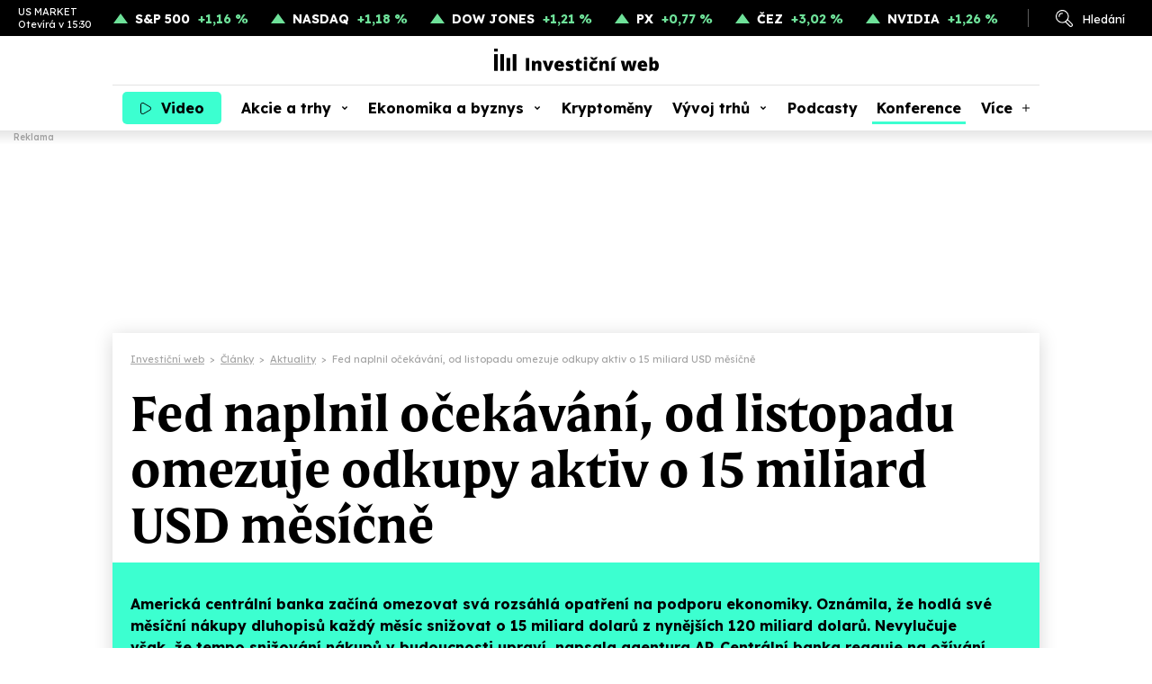

--- FILE ---
content_type: text/html; charset=utf-8
request_url: https://www.investicniweb.cz/aktuality/195566-fed-naplnil-ocekavani-od-listopadu-omezuje-odkupy-aktiv-o-15-miliard-usd-mesicn
body_size: 15998
content:
<!DOCTYPE HTML>
<html lang="cs" xmlns="http://www.w3.org/1999/xhtml"><head><meta http-equiv="content-type" content="text/html; charset=utf-8" /><meta name="viewport" content="width=device-width, initial-scale=1.0" /><meta name="impact-site-verification" value="ce0b9de5-b7d3-4a8b-b4d2-2b6aff2ff0a4" /><title>Fed naplnil očekávání, od listopadu omezuje odkupy aktiv o 15 miliard USD měsíčně - Investiční web</title><meta name="description" content="Americká centrální banka začíná omezovat svá rozsáhlá opatření na podporu ekonomiky. Oznámila, že hodlá své měsíční nákupy dluhopisů každý měsíc snižovat o 15 miliard dolarů z nynějších 120 miliard do" /><link rel="canonical" href="https://www.investicniweb.cz/aktuality/195566-fed-naplnil-ocekavani-od-listopadu-omezuje-odkupy-aktiv-o-15-miliard-usd-mesicn" /><meta name="robots" content="max-snippet:-1, max-image-preview:large, max-video-preview:-1" /><meta property="og:title" content="Fed naplnil očekávání, od listopadu omezuje odkupy aktiv o 15 miliard USD měsíčně" /><meta property="og:description" content="Americká centrální banka začíná omezovat svá rozsáhlá opatření na podporu ekonomiky. Oznámila, že hodlá své měsíční nákupy dluhopisů každý měsíc snižovat o 15 miliard dolarů z nynějších 120 miliard do" /><meta property="og:type" content="article" /><meta property="og:image" content="https://www.investicniweb.cz/acimage/195567.webp" /><meta property="og:site_name" content="Investiční web" /><meta property="og:url" content="https://www.investicniweb.cz/aktuality/195566-fed-naplnil-ocekavani-od-listopadu-omezuje-odkupy-aktiv-o-15-miliard-usd-mesicn" /><meta name="twitter:site" content="@investicniweb" /><meta name="twitter:card" content="summary_large_image" /><meta name="twitter:title" content="Fed naplnil očekávání, od listopadu omezuje odkupy aktiv o 15 miliard USD měsíčně" /><meta name="twitter:description" content="Americká centrální banka začíná omezovat svá rozsáhlá opatření na podporu ekonomiky. Oznámila, že hodlá své měsíční nákupy dluhopisů každý měsíc snižovat o 15 miliard dolarů z nynějších 120 miliard do" /><meta name="twitter:image" content="https://www.investicniweb.cz/acimage/195567.webp" /><meta name="twitter:url" content="https://www.investicniweb.cz/aktuality/195566-fed-naplnil-ocekavani-od-listopadu-omezuje-odkupy-aktiv-o-15-miliard-usd-mesicn" /><link href="https://www.investicniweb.cz/favicon.ico?v=2" rel="shortcut icon" /><link rel="stylesheet" href="https://use.typekit.net/xbu5bip.css" /><link rel="preconnect" href="https://fonts.googleapis.com" /><link rel="preconnect" href="https://fonts.gstatic.com" crossorigin="crossorigin" /><link href="https://fonts.googleapis.com/css2?family=Lexend:wght@400;500;700&family=Source+Serif+4:ital,wght@0,400;0,500;0,700;1,400;1,500;1,700&display=swap" rel="stylesheet" /><link rel="stylesheet" href="/css/iw/iw.css?v=20260113" media="screen,projection" type="text/css" /><script>
      function asyncLoad(type, src, callBack, integrity){
      AsyncLoad(type, src, callBack, integrity);
      }
      function AsyncLoad(type, src, callBack, integrity) {
      var d = document, s, e;
      if (type == 'script') {
      s = d.getElementsByTagName(type)[0];
      e = d.createElement(type), e.src = src, e.type = 'text/javascript', e.async = true;
      if(integrity){
      e.integrity = integrity; e.crossOrigin = 'anonymous';
      }
      s == undefined ? d.head.appendChild(e) : s.parentNode.insertBefore(e, s);

      if (callBack) {
      if (e.attachEvent) {
      e.attachEvent('onload', function () {
      callBack();
      }, false);
      } else {
      e.addEventListener('load', function () {
      callBack();
      }, false);
      }
      }
      } else if (type == 'stylesheet') {
      var cb = function () {
      e = d.createElement('link'), e.href = src, e.rel = 'stylesheet';
      if(integrity){
      e.integrity = integrity; e.crossOrigin = 'anonymous';
      }
      s = d.getElementsByTagName('link')[0]
      s == undefined ? d.head.appendChild(e) : s.parentNode.insertBefore(e, s);
      };

      var raf = window["requestAnimationFrame"] || window["mozRequestAnimationFrame"] || window["webkitRequestAnimationFrame"] || window["msRequestAnimationFrame"];
      if (raf) {
      raf(cb);
      } else {
      if (window.attachEvent) {
      window.attachEvent('onload', cb);
      } else {
      window.addEventListener('load', cb);
      }
      }
      }
      }

      function WaitForObjectLoad(object, callBack, msForWait) {
      if (msForWait === undefined) {
      msForWait = 100;
      }

      window.setTimeout(function () {
      if (window[object]) {
      callBack();
      } else {
      window.setTimeout(function () {
      WaitForObjectLoad(object, callBack, msForWait);
      });
      }
      }, msForWait);
      }
    </script><!-- Google Ad Manager --><script async="async" src="https://securepubads.g.doubleclick.net/tag/js/gpt.js"></script><!-- End Google Ad Manager --><script>
       	window.googletag = window.googletag || { cmd: [] };
	</script><style>
        .ad { position: relative; background: #fff; margin: 30px auto; display: -ms-flexbox; display: flex; -ms-flex-pack: center; justify-content: center; -ms-flex-align: start; align-items: flex-start; }
        .ad::after { content: "Reklama"; position: absolute; left: 0px; top: -18px; font-family: Lexend; font-size: 10px; line-height: 13px; font-weight: 500; color: #aaaaaa; }

        .adStickyWrap { display: block; position: sticky; top: 20px; }
        .adBillboardWrap { display: flex; justify-content: center; }

        .adMobile { display: block; max-width: 300px; margin-top: 50px; }
        .adDesktop { display: none; }
        .adMarginTop { margin-top: 0; }

        .adMobileRectangle { display: flex; align-items: center; justify-content: center; width: 300px; height: 300px; min-height: 300px !important; }

        .adBox--interscroller, .adBox--interscroller-vh80 { position: relative; width: 100% !important; height: 80vh !important; }
        .adBox--interscroller-v480 { position: relative; width: 100% !important; aspect-ratio: 1 / 1; max-height: 480px; height: auto !important; }
        div[class*=adBox--interscroller] > div { width: 100%; height: 100%; position: absolute; clip: rect(0,auto,auto,0); display: block; }
        div[class*=adBox--interscroller] > div > div {  position: fixed; bottom: 0; left: 50%; transform: translateX(-50%); width: 100%; }
        div[class*=adBox--interscroller] > div > div > iframe { display: block; margin: 0 auto; }

        .adOutstreamWrap { text-align: center; } 
        .adOutstream { display: inline-block; margin: 30px auto; min-height: 300px; min-width: 300px; max-width: 480px; width: 100%; }
        .adBillboard { min-height: 310px; max-width: 970px; }
        .adRectangle { min-height: 300px; min-width: 300px; max-width: 480px; margin-left: auto; margin-right: auto; }
        .adRectangleSquare { min-height: 300px; width: 300px; margin-left: auto; margin-right: auto; }
        .adHalfPage { min-height: 600px; max-width: 300px;}
        .adBillboardBottom { min-height: 310px; max-width: 970px; }

        @media only screen and (min-width: 1024px){
            .adMobile { display: none !important; }
            .adDesktop { display: block !important; }
	     .adMarginTop { margin-top: 30px; }

            .adLeaderboard { display: block; position: fixed !important; -webkit-transform: translateZ(0); top: 145px; top: 160px; left: calc(50% - 1000px); padding-top: 0;  width: 2000px; text-align: center; padding: 0; margin: 0; }
            .adLeaderboard::after { display: none; }
	     .fixed_header::before { content: "Reklama"; position: absolute; left: 15px; bottom: -14px; font-family: Lexend; font-size: 10px; line-height: 13px; font-weight: 500; color: #aaaaaa; }

	     .adBillboardMiddle { margin-top: 0; }
            .adRectangle  { margin-top: 0; }

	     #view { margin: 355px auto 10px; margin-top: 370px; max-width: 1030px; box-shadow: 0px 3px 20px #00000029; cursor: default; position: relative; }

            .adBillboard { margin-top: 0; }
            .adRectangle { margin-top: 0; }
            .adRectangleSquare { margin-top: 0; }
            .adHalfPage { margin-top: 30px; }

            #ssp-zone-291678 { margin: 0 auto; }
	     #ssp-zone-291681 { margin: 0 auto 40px; min-height: 300px; }

            /*#sectionRight .adRectangle2 { margin-top: 30px; }
            #sectionRight .adRectangle4 { margin-top: 30px; }
            #sectionRight .adHalfPage1 { margin-top: 30px; }*/
        }

        @media only screen and (min-width: 2000px){
	        .adLeaderboard {  transform: unset !important; }
        }
		</style><!-- Google Tag Manager --><script>
			dataLayer = [];
        
          window.dataLayer.push({ 'event': 'page_view', 'page': { 'type': 'article', 'categories': ['InvestičníWeb.cz', 'Aktuality'], 'published': '2021-11-03'}, 'authors': [{ 'name': 'Redakce IW', 'id': '70000002' }]});
        dataLayer.push({'breadcrumb': 'investicni-web|clanky|aktuality|fed-naplnil-ocekavani-od-listopadu-omezuje-odkupy-aktiv-o-15-miliard-usd-mesicne'});

      (function(w,d,s,l,i){w[l]=w[l]||[];w[l].push({'gtm.start':
      new Date().getTime(),event:'gtm.js'});var f=d.getElementsByTagName(s)[0],
      j=d.createElement(s),dl=l!='dataLayer'?'&l='+l:'';j.async=true;j.src=
      'https://www.googletagmanager.com/gtm.js?id='+i+dl;f.parentNode.insertBefore(j,f);
      })(window,document,'script','dataLayer','GTM-KL74ZDLL');
    </script><!-- End Google Tag Manager --><script src="https://publisher.caroda.io/videoPlayer/caroda.min.js?ctok=0e08e3523042476366646da4e6a1" crossorigin="anonymous" defer=""></script><script async="async" src="https://cdn.performax.cz/yi/adsbypx/px_autoads.js"></script><script type="text/javascript">
    (function(c,l,a,r,i,t,y){
        c[a]=c[a]||function(){ (c[a].q=c[a].q||[]).push(arguments)};
        t=l.createElement(r);t.async=1;t.src="https://www.clarity.ms/tag/"+i;
        y=l.getElementsByTagName(r)[0];y.parentNode.insertBefore(t,y);
    })(window, document, "clarity", "script", "snjdgmj06e");
</script><!-- OneSignal --><script src="https://cdn.onesignal.com/sdks/web/v16/OneSignalSDK.page.js" defer="defer"></script><script>
  window.OneSignalDeferred = window.OneSignalDeferred || [];
  OneSignalDeferred.push(async function(OneSignal) {
    await OneSignal.init({
      appId: "5429bc4f-26ed-465a-91cb-456181752bc7",
    });
  });
</script><!-- End OneSignal --></head><body><!-- Google Tag Manager (noscript) --><noscript><iframe src="https://www.googletagmanager.com/ns.html?id=GTM-KL74ZDLL" height="0" width="0" style="display:none;visibility:hidden"></iframe></noscript><!-- End Google Tag Manager (noscript) --><div id="div-gpt-ad-1744238294623-0" class="ad adDesktop adLeaderboard">
						
					</div>
			
		<div class="fixed_header"><div class="ribbon"><div class="ribbon__stocks"><div class="ribbon__stocks__caption"><span class="ribbon__stocks__caption__name">US MARKET</span><span class="ribbon__stocks__caption__time">Otevírá v 15:30</span></div><div class="ribbon__stocks__item ribbon__stocks__item-plus"><a href="/indexy/p44734-sp-500" class="ribbon__stocks__item__caption">S&P 500</a><span class="ribbon__stocks__item__value">+1,16 %</span></div><div class="ribbon__stocks__item ribbon__stocks__item-plus"><a href="/indexy/p44721-nasdaq-composite" class="ribbon__stocks__item__caption">NASDAQ</a><span class="ribbon__stocks__item__value">+1,18 %</span></div><div class="ribbon__stocks__item ribbon__stocks__item-plus"><a href="/indexy/p44710-dow-jones-industrial-average" class="ribbon__stocks__item__caption">DOW JONES</a><span class="ribbon__stocks__item__value">+1,21 %</span></div><div class="ribbon__stocks__item ribbon__stocks__item-plus"><a href="/indexy/p6424-px-index" class="ribbon__stocks__item__caption">PX</a><span class="ribbon__stocks__item__value">+0,77 %</span></div><div class="ribbon__stocks__item ribbon__stocks__item-plus"><a href="/prazska-burza/p6143-cez" class="ribbon__stocks__item__caption">ČEZ</a><span class="ribbon__stocks__item__value">+3,02 %</span></div><div class="ribbon__stocks__item ribbon__stocks__item-plus"><a href="/akcie-svet/p21417-nvidia-corporation" class="ribbon__stocks__item__caption">NVIDIA</a><span class="ribbon__stocks__item__value">+1,26 %</span></div></div><div class="ribbon__links"><div id="desktop_search_dialog" class="ribbon__links__item__cover"><span id="ribbon__links__item__search" class="ribbon__links__item ribbon__links__item-search">Hledání</span><div class="search_dialog"><form id="search_dialog__form" class="search_dialog__form" method="get" action="/vyhledavani"><input type="text" id="search_dialog__form__input" class="search_dialog__form__input" name="q" placeholder="Článek, téma, podcast..." /><span id="search_dialog__form__icon" class="search_dialog__form__icon"></span></form></div></div><!-- <a href="#" class="ribbon__links__item ribbon__links__item-login">Přihlášení</a>--></div></div><header id="header" class="header"><div class="header__container"><div class="header__row"><div class="header__row__video"><a class="nav__item nav__item-video" href="/video"><span class="nav__item__label">Video</span></a></div><div class="header__row__logo"><a href="/" class="header__row__logo__link"><img src="/images/investicniweb-logo.svg" alt="Investiční web logo" width="183" height="25" /></a></div><div class="header__row__ham"><div id="menu_toggle" class="nav__menutoggle nav__menutoggle-moremenu"><div class="nav__menutoggle__inner"><div class="nav__menutoggle__symbol"></div></div></div></div></div><div id="menu" class="header__menu"><div class="header__menu__search"><form id="header__menu__search__form" class="header__menu__search__form" method="get" action="/vyhledavani"><input type="text" class="header__menu__search__form__input" name="q" placeholder="Co hledáte?" /><span id="header__menu__search__form__icon" class="header__menu__search__form__icon"></span></form></div><nav class="nav"><div class="nav__item_cover"><a class="nav__item nav__item-video" href="/video">Video</a></div><div class="nav__item_cover"><a class="nav__item nav__item-subs " href="/akcie-a-trhy">Akcie a trhy</a><div class="nav__item__submenu"><div class="nav__item__submenu__item_cover"><a class="nav__item__submenu__item" href="/akcie">Akcie</a></div><div class="nav__item__submenu__item_cover"><a class="nav__item__submenu__item" href="/akcie-svet">Akcie svět</a></div><div class="nav__item__submenu__item_cover"><a class="nav__item__submenu__item" href="/etf">ETF</a></div><div class="nav__item__submenu__item_cover"><a class="nav__item__submenu__item" href="/indexy">Indexy</a></div><div class="nav__item__submenu__item_cover"><a class="nav__item__submenu__item" href="/prazska-burza">Pražská burza</a></div><div class="nav__item__submenu__item_cover"><a class="nav__item__submenu__item" href="/komodity">Komodity</a></div><div class="nav__item__submenu__item_cover"><a class="nav__item__submenu__item" href="/dluhopisy">Dluhopisy</a></div><div class="nav__item__submenu__item_cover"><a class="nav__item__submenu__item" href="/podilove-fondy">Fondy</a></div><div class="nav__item__submenu__item_cover"><a class="nav__item__submenu__item" href="/investicni-strategie">Strategie</a></div><div class="nav__item__submenu__item_cover"><a class="nav__item__submenu__item" href="/analyzy">Analýzy</a></div><div class="nav__item__submenu__item_cover"><a class="nav__item__submenu__item" href="/kurzy-men-forex">Měny</a></div></div></div><div class="nav__item_cover"><a class="nav__item nav__item-subs " href="/ekonomika-a-byznys">Ekonomika a byznys</a><div class="nav__item__submenu"><div class="nav__item__submenu__item_cover"><a class="nav__item__submenu__item" href="/ekonomika">Ekonomika</a></div><div class="nav__item__submenu__item_cover"><a class="nav__item__submenu__item" href="/byznys">Byznys</a></div><div class="nav__item__submenu__item_cover"><a class="nav__item__submenu__item" href="/politika">Politika</a></div><div class="nav__item__submenu__item_cover"><a class="nav__item__submenu__item" href="/banky">Bankovnictví</a></div><div class="nav__item__submenu__item_cover"><a class="nav__item__submenu__item" href="/auto">Auto</a></div><div class="nav__item__submenu__item_cover"><a class="nav__item__submenu__item" href="/dotace">EU a dotace</a></div><div class="nav__item__submenu__item_cover"><a class="nav__item__submenu__item" href="/fuze-a-akvizice">Fúze a akvizice</a></div><div class="nav__item__submenu__item_cover"><a class="nav__item__submenu__item" href="/technologie">Technologie</a></div></div></div><div class="nav__item_cover"><a class="nav__item" href="/kryptomeny">Kryptoměny</a></div><div class="nav__item_cover"><a class="nav__item nav__item-subs " href="/financni-produkty-srovnani">Vývoj trhů</a><div class="nav__item__submenu"><div class="nav__item__submenu__item_cover"><a class="nav__item__submenu__item" href="/akcie-svet/akcie-svet-data-srovnani">Akcie svět</a></div><div class="nav__item__submenu__item_cover"><a class="nav__item__submenu__item" href="/indexy/indexy-data-srovnani">Indexy</a></div><div class="nav__item__submenu__item_cover"><a class="nav__item__submenu__item" href="/prazska-burza/bcpp-data-srovnani">Pražská burza</a></div><div class="nav__item__submenu__item_cover"><a class="nav__item__submenu__item" href="/kurzy-men-forex/kurzy-data-srovnani">Měny</a></div><div class="nav__item__submenu__item_cover"><a class="nav__item__submenu__item" href="/kryptomeny/kryptomeny-data-srovnani">Kryptoměny</a></div><div class="nav__item__submenu__item_cover"><a class="nav__item__submenu__item" href="/komodity/komodity-data-srovnani">Komodity</a></div></div></div><div class="nav__item_cover"><a class="nav__item" href="/podcasty">Podcasty</a></div><div class="nav__item_cover"><a class="nav__item konference" href="/eventy/market-mood-2026">Konference</a></div><div class="nav__item_cover"><span class="nav__item nav__item-more">Více</span><div class="nav__item__submenu nav__item__submenu-more"><div class="nav__item__submenu__item_cover"><a class="nav__item__submenu__item" href="/specialy">Speciály</a></div><div class="nav__item__submenu__item_cover"><a href="/aktuality" class="nav__item__submenu__item nav__item__submenu__item-active">Aktuality</a></div><div class="nav__item__submenu__item_cover"><a class="nav__item__submenu__item" href="/sporeni">Spoření</a></div><div class="nav__item__submenu__item_cover"><a class="nav__item__submenu__item" href="/nemovitosti">Nemovitosti</a></div><div class="nav__item__submenu__item_cover"><a class="nav__item__submenu__item" href="/alternativy">Alternativy</a></div><div class="nav__item__submenu__item_cover"><a class="nav__item__submenu__item" href="/komentare">Komentáře</a></div></div></div><div id="moremenu_items" class="hidden"><a class="nav__item" href="/specialy">Speciály</a><a href="/aktuality" class="nav__item nav__item-active">Aktuality</a><a class="nav__item" href="/sporeni">Spoření</a><a class="nav__item" href="/nemovitosti">Nemovitosti</a><a class="nav__item" href="/alternativy">Alternativy</a><a class="nav__item" href="/komentare">Komentáře</a></div></nav><div class="header__menu__content"><div class="header__menu__content__nl"><p class="header__menu__content__title">Odebírejne náš newsletter</p><form action="/newsletter" class="header__menu__content__nl__form" target="_blank" rel="noopener"><input type="email" name="SubscribeEmail" required="required" placeholder="Váš e-mail" class="header__menu__content__nl__form__input" /><button type="submit" class="header__menu__content__nl__form__submit">Odeslat</button></form></div><div class="header__menu__content__soc"><p class="header__menu__content__title">Sledujte nás</p><ul class="header__menu__content__soc__ul"><li><a href="https://www.facebook.com/investicniweb.cz/" title="Facebook" class="header__menu__content__soc__ul__link header__menu__content__soc__ul__link-fb" target="_blank" rel="noopener"></a></li><li><a href="https://x.com/investicniweb" title="X" class="header__menu__content__soc__ul__link header__menu__content__soc__ul__link-x" target="_blank" rel="noopener"></a></li><li><a href="https://x.com/InvestWeb_LIVE" title="X Live" class="header__menu__content__soc__ul__link header__menu__content__soc__ul__link-x header__menu__content__soc__ul__link-xlive" target="_blank" rel="noopener"></a></li><li><a href="https://www.instagram.com/investicniweb_cz/" title="Instagram" class="header__menu__content__soc__ul__link header__menu__content__soc__ul__link-ig" target="_blank" rel="noopener"></a></li><li><a href="https://www.linkedin.com/company/investicniweb.cz/" title="Linked IN" class="header__menu__content__soc__ul__link header__menu__content__soc__ul__link-li" target="_blank" rel="noopener"></a></li><li><a href="https://www.youtube.com/user/Investicniweb" title="YouTube" class="header__menu__content__soc__ul__link header__menu__content__soc__ul__link-yt" target="_blank" rel="noopener"></a></li></ul></div></div></div></div></header></div><div id="view"><main><div class="breadcrumb" itemscope="itemscope" itemtype="https://schema.org/BreadcrumbList"><div class="breadcrumb__item" itemscope="itemscope" itemtype="https://schema.org/ListItem" itemprop="itemListElement"><a href="/" itemprop="item"><span itemprop="name">Investiční web</span></a><meta itemprop="position" content="1" /></div><div class="breadcrumb__separator">&gt;</div><div class="breadcrumb__item" itemscope="itemscope" itemtype="https://schema.org/ListItem" itemprop="itemListElement"><a href="/clanky" itemprop="item"><span itemprop="name">Články</span></a><meta itemprop="position" content="2" /></div><div class="breadcrumb__separator">&gt;</div><div class="breadcrumb__item" itemscope="itemscope" itemtype="https://schema.org/ListItem" itemprop="itemListElement"><a href="/aktuality" itemprop="item"><span itemprop="name">Aktuality</span></a><meta itemprop="position" content="3" /></div><div class="breadcrumb__separator">&gt;</div><div class="breadcrumb__item" itemscope="itemscope" itemtype="https://schema.org/ListItem" itemprop="itemListElement"><span itemprop="name">Fed naplnil očekávání, od listopadu omezuje odkupy aktiv o 15 miliard USD měsíčně</span><meta itemprop="position" content="4" /></div></div><article class="article_detail"><script type="application/ld+json">
						  {
						  "@context": "https://schema.org",
			              "@type": "NewsArticle",
						  "mainEntityOfPage": {
						  "@type": "WebPage",
						  "@id": "https://www.investicniweb.cz/aktuality/195566-fed-naplnil-ocekavani-od-listopadu-omezuje-odkupy-aktiv-o-15-miliard-usd-mesicn"
						  },
						  "headline": "Fed naplnil očekávání, od listopadu omezuje odkupy aktiv o 15 miliard USD měsíčně",
						  "description": "Americká centrální banka začíná omezovat svá rozsáhlá opatření na podporu ekonomiky. Oznámila, že hodlá své měsíční nákupy dluhopisů každý měsíc snižovat o 15 miliard dolarů z nynějších 120 miliard dolarů. Nevylučuje však, že tempo snižování nákupů v budoucnosti upraví, napsala agentura AP. Centrální banka reaguje na ožívání ekonomiky z útlumu způsobeného pandemií covidu-19 a na vysokou inflaci.",
			              "isFamilyFriendly": true,
						  "image": {
							  "@type": "ImageObject",
							  "url": "https://www.investicniweb.cz/acimage/w640-h420-c1/195567.webp"
							},
			               "datePublished": "2021-11-03T19:00:00+01:00",
						   "dateModified": "2021-11-03T19:00:00+01:00",
						   "articleBody": "
        
          Fed uvedl, že nákupy nejprve sníží o 15 miliard dolarů v listopadu a následně o dalších 15 miliard dolarů v prosinci. Předpokládá, že podobným tempem bude nákupy redukovat i v dalších měsících. Pokud tedy tempo snižování nezmění, měly by nákupy zcela skončit v červnu 2022.
          Centrální banka nicméně potvrdila svůj názor, že nynější nárůst inflace je pouze přechodný a pravděpodobně nebude vyžadovat rychlé zvyšování úrokových sazeb. Svou základní úrokovou sazbu Fed nadále drží v rozpětí 0-0,25 %. Jakmile centrální banka ukončí nákupy dluhopisů, mohla by podle agentury AP rozhodnout o zvýšení základní úrokové sazby.
          'Inflace je zvýšená, což odráží především faktory, které by měly být přechodné,' uvedla banka. 'Nerovnováhy mezi nabídkou a poptávkou související s pandemií a znovuotevíráním ekonomiky přispívají k výraznému zvyšování cen v některých odvětvích.'
        
      
        
          
            Meziroční míra inflace ve Spojených státech se v září zvýšila o 0,1 procentního bodu ze srpnových 5,3 %. Vrátila se tak na třináctileté maximum 5,4 %, na kterém se nacházela také v červnu a červenci.
        
      
        
          'Jakmile pandemie ustoupí, problémy v dodavatelském řetězci poleví,' uvedl na tiskové konferenci šéf Fedu Jerome Powell. 'Jakmile se to stane, inflace sestoupí ze zvýšených úrovní. Samozřejmě je velice nejisté, kdy se tak stane.'
        
      
        
          Hrubý domácí produkt Spojených států se ve třetím čtvrtletí v přepočtu na celý rok zvýšil o dvě procenta. Růst největší ekonomiky světa tak prudce zpomalil z 6,7 % ve druhém kvartálu. Tempo hospodářského růstu tak bylo ve třetím čtvrtletí nejpomalejší za více než rok.
        
      
        
          Ekonomika se potýkala se vzestupem počtu případů koronavirové nákazy a s přetrvávajícími problémy v dodavatelských řetězcích. Nyní se však počty nově nakažených v USA snižují, zvyšuje se proočkovanost a Američané stále častěji vyrážejí utrácet peníze. Mnoho ekonomů proto předpokládá, že ve čtvrtém čtvrtletí se tempo růstu HDP vrátí k šesti procentům.
        
      ",
						"author":
								{
								"@type": "Person"
								, "name": "Redakce IW"
								, "url" : "https://www.investicniweb.cz/clanky/autor/70000002-redakce-iw"
								}
								, "about": [
								{ "name":"Americká ekonomika" },
								{ "name":"Centrální banky" },
								{ "name":"Fed" },
								{ "name":"Kvantitativní uvolňování" },
								{ "name":"Podpora ekonomiky" },
								{ "name":"Spojené státy americké (USA)" },
								{ "name":"Úrokové sazby" }], 
						"publisher": {
						"@type": "Organization",
						"name": "NextPage Media, s.r.o.",
						"logo": {
						"@type": "ImageObject",
						"url": "https://static-css.pencdn.cz/images/logo/logo-nextpagemedia.png"
						}
						}
						}
					</script><h1 class="article_detail__headline article_detail__headline-noimg">Fed naplnil očekávání, od listopadu omezuje odkupy aktiv o 15 miliard USD měsíčně</h1><div class="article_detail__header article_detail__header-noimg"><div class="article_detail__header__text"><div class="article_detail__header__text__content"><p class="article_detail__header__text__perex">Americká centrální banka začíná omezovat svá rozsáhlá opatření na podporu ekonomiky. Oznámila, že hodlá své měsíční nákupy dluhopisů každý měsíc snižovat o 15 miliard dolarů z nynějších 120 miliard dolarů. Nevylučuje však, že tempo snižování nákupů v budoucnosti upraví, napsala agentura AP. Centrální banka reaguje na ožívání ekonomiky z útlumu způsobeného pandemií covidu-19 a na vysokou inflaci.
										
									</p><div><div class="article_detail__header__text__authors"><div class="article_detail__header__text__authors__photos"><div class="article_detail__header__text__authors__photos__item"><img src="/acimage/w120-h120-c1/304810.webp" alt="Redakce IW" width="40" height="40" /></div></div><div class="article_detail__header__text__authors__text"><div class="article_detail__header__text__authors__text__item"><a href="/clanky/autor/70000002-redakce-iw">Redakce IW</a></div><div class="article_detail__header__text__authors__text__date">3. 11. 2021 | 19:00</div></div></div><div class="article_detail__header__text__buttons"><a href="/tema/americka-ekonomika" class="article_detail__header__text__buttons__kw">Americká ekonomika</a></div></div></div></div></div><div class="article_detail__content"><div class="article_detail__content__main"><div id="article_content" class="article_detail__content__main__body"><p>Fed uvedl, že nákupy nejprve sníží o 15 miliard dolarů v listopadu a následně o dalších 15 miliard dolarů v prosinci. Předpokládá, že podobným tempem bude nákupy redukovat i v dalších měsících. Pokud tedy tempo snižování nezmění, měly by nákupy zcela skončit v červnu 2022.</p><p>Centrální banka nicméně potvrdila svůj názor, že nynější nárůst inflace je pouze přechodný a pravděpodobně nebude vyžadovat rychlé zvyšování úrokových sazeb. Svou základní úrokovou sazbu Fed nadále drží v rozpětí 0-0,25 %. Jakmile centrální banka ukončí nákupy dluhopisů, mohla by podle agentury AP rozhodnout o zvýšení základní úrokové sazby.</p><p>"Inflace je zvýšená, což odráží především faktory, které by měly být přechodné," uvedla banka. "Nerovnováhy mezi nabídkou a poptávkou související s pandemií a znovuotevíráním ekonomiky přispívají k výraznému zvyšování cen v některých odvětvích."</p>
        
      <div class="clear center"><div style="margin: 0px auto 0px auto; "><div class="article__image"><div class="article__image__wrap"><a href="https://www.investicniweb.cz/acimage/w-h-q100/284925.webp" class="article__image__wrap__link article__image__wrap__link-lightbox lightbox" data-caption="Co je nového v listopadovém vyjádření FOMC k měnové politice, zdroj: FOMC, CNBC"><img data-src="https://www.investicniweb.cz/acimage/w640-h-q90/284925.webp" data-wh="1" alt="Co je nového v listopadovém vyjádření FOMC k měnové politice" width="640" height="" class="lazy" style="float:none;" /></a></div><div class="article__image__label"><p>Co je nového v listopadovém vyjádření FOMC k měnové politice, zdroj: FOMC, CNBC</p></div></div><div style="clear:both;"></div></div></div><p><strong>Meziroční míra inflace ve Spojených státech se v září zvýšila o 0,1 procentního bodu ze srpnových 5,3 %.</strong> Vrátila se tak na třináctileté maximum 5,4 %, na kterém se nacházela také v červnu a červenci.</p>
        
      <div class="clear center"><div style="margin: 0px auto 0px auto; "><div class="article__image"><div class="article__image__wrap"><a href="https://www.investicniweb.cz/acimage/w-h-q100/284926.webp" class="article__image__wrap__link article__image__wrap__link-lightbox lightbox" data-caption="USA - meziroční míra spotřebitelské inflace (v %)"><img data-src="https://www.investicniweb.cz/acimage/w640-h-q90/284926.webp" data-wh="1" alt="USA - meziroční míra spotřebitelské inflace" width="640" height="" class="lazy" style="float:none;" /></a></div><div class="article__image__label"><p>USA - meziroční míra spotřebitelské inflace (v %)</p></div></div><div style="clear:both;"></div></div></div><p>"Jakmile pandemie ustoupí, problémy v dodavatelském řetězci poleví," uvedl na tiskové konferenci šéf Fedu Jerome Powell. "Jakmile se to stane, inflace sestoupí ze zvýšených úrovní. Samozřejmě je velice nejisté, kdy se tak stane."</p>
        
      <div class="article__yt"><iframe width="100%" height="348" src="https://www.youtube.com/embed/Nd40XFQwG3o" loading="lazy" title="YouTube video player" frameborder="0" allow="accelerometer; autoplay; clipboard-write; encrypted-media; gyroscope; picture-in-picture; web-share" referrerpolicy="strict-origin-when-cross-origin" allowfullscreen=""></iframe></div><p>Hrubý domácí produkt Spojených států se ve třetím čtvrtletí v přepočtu na celý rok zvýšil o dvě procenta. Růst největší ekonomiky světa tak prudce zpomalil z 6,7 % ve druhém kvartálu. Tempo hospodářského růstu tak bylo ve třetím čtvrtletí nejpomalejší za více než rok.</p>
        
      <div class="clear center"><div style="margin: 0px auto 0px auto; "><div class="article__image"><div class="article__image__wrap"><a href="https://www.investicniweb.cz/acimage/w-h-q100/284927.webp" class="article__image__wrap__link article__image__wrap__link-lightbox lightbox" data-caption="USA - anualizovaný mezikvartální vývoj HDP (v %)"><img data-src="https://www.investicniweb.cz/acimage/w640-h-q90/284927.webp" data-wh="1" alt="USA - anualizovaný mezikvartální vývoj HDP" width="640" height="" class="lazy" style="float:none;" /></a></div><div class="article__image__label"><p>USA - anualizovaný mezikvartální vývoj HDP (v %)</p></div></div><div style="clear:both;"></div></div></div><p>Ekonomika se potýkala se vzestupem počtu případů koronavirové nákazy a s přetrvávajícími problémy v dodavatelských řetězcích. Nyní se však počty nově nakažených v USA snižují, zvyšuje se proočkovanost a Američané stále častěji vyrážejí utrácet peníze. Mnoho ekonomů proto předpokládá, že ve čtvrtém čtvrtletí se tempo růstu HDP vrátí k šesti procentům.</p>
        
    <p><b>Zdroj: </b>ČTK, CNBC</p><div class="article_detail__end"></div><h2>Aktualita pro rok 2026</h2><div class="caroda_video__wrap"><div class="caroda_video__wrap__video" data-caroda-video-id="vzb22a0f3089aeb2"></div></div><div class="taglist article_detail__content__main__tags"><a href="/tema/americka-ekonomika" class="taglist__item">Americká ekonomika</a><a href="/tema/centralni-banky" class="taglist__item">Centrální banky</a><a href="/tema/fed" class="taglist__item">Fed</a><a href="/tema/kvantitativni-uvolnovani" class="taglist__item">Kvantitativní uvolňování</a><a href="/tema/podpora-ekonomiky" class="taglist__item">Podpora ekonomiky</a><a href="/tema/spojene-staty-americke-usa" class="taglist__item">Spojené státy americké (USA)</a><a href="/tema/urokove-sazby" class="taglist__item">Úrokové sazby</a></div><div id="contentFooter" class="article_detail__content__main__footer"><div class="article_detail__content__main__footer__buttons"><span class="article_detail__content__main__footer__buttons__like" onclick="if (((new Date().getTime() - jsLoadTime.getTime()) / 1000) &gt; 2 && submited == false){ submited = true; location.href='/actions/articleRank.aspx?&amp;articleid=195566&amp;rank=1'}">0</span></div><div class="article_detail__content__main__footer__shares"><span class="article_detail__content__main__footer__shares__label">Sdílejte:</span><a class="article_detail__content__main__footer__shares__link article_detail__content__main__footer__shares__link-fb" href="https://www.facebook.com/sharer/sharer.php?title=Fed%20naplnil%20o%c4%8dek%c3%a1v%c3%a1n%c3%ad%2c%20od%20listopadu%20omezuje%20odkupy%20aktiv%20o%2015%20miliard%20USD%20m%c4%9bs%c3%ad%c4%8dn%c4%9b&amp;u=https%3a%2f%2fwww.investicniweb.czhttps%3a%2f%2fwww.investicniweb.cz%2fAktuality%2f195566-fed-naplnil-ocekavani-od-listopadu-omezuje-odkupy-aktiv-o-15-miliard-usd-mesicn" onclick="return !window.open(this.href, '_blank', 'width=600, height=600');" target="_blank" rel="noopener"></a><a class="article_detail__content__main__footer__shares__link article_detail__content__main__footer__shares__link-x" href="https://x.com/intent/tweet?text=Fed%20naplnil%20o%c4%8dek%c3%a1v%c3%a1n%c3%ad%2c%20od%20listopadu%20omezuje%20odkupy%20aktiv%20o%2015%20miliard%20USD%20m%c4%9bs%c3%ad%c4%8dn%c4%9b&amp;related=investicniweb&amp;via=investicniweb&amp;url=https%3a%2f%2fwww.investicniweb.czhttps%3a%2f%2fwww.investicniweb.cz%2fAktuality%2f195566-fed-naplnil-ocekavani-od-listopadu-omezuje-odkupy-aktiv-o-15-miliard-usd-mesicn" onclick="return !window.open(this.href, '_blank', 'width=600, height=600');" target="_blank" rel="noopener"></a><a class="article_detail__content__main__footer__shares__link article_detail__content__main__footer__shares__link-li" href="https://www.linkedin.com/shareArticle?mini=true&amp;url=https%3a%2f%2fwww.investicniweb.cz%2fAktuality%2f195566-fed-naplnil-ocekavani-od-listopadu-omezuje-odkupy-aktiv-o-15-miliard-usd-mesicn&amp;title=Fed%20naplnil%20o%c4%8dek%c3%a1v%c3%a1n%c3%ad%2c%20od%20listopadu%20omezuje%20odkupy%20aktiv%20o%2015%20miliard%20USD%20m%c4%9bs%c3%ad%c4%8dn%c4%9b&amp;source=https%3a%2f%2fwww.investicniweb.cz" onclick="return !window.open(this.href, '_blank', 'width=600, height=600');" target="_blank" rel="noopener"></a></div></div></div><div class="article_detail__content__author"><div class="article_detail__content__author__photo"><img src="https://www.investicniweb.cz/acimage/w120-h120-c1/304810.webp" alt="Redakce IW" width="100" height="100" class="lazy" /></div><div class="article_detail__content__author__text"><div class="article_detail__content__author__text__headline"><h2><a href="/clanky/autor/70000002-redakce-iw">Redakce IW</a></h2></div></div><div class="article_detail__content__author__description"><p class="article_detail__content__author__text__description">  </p></div><div class="article_detail__content__author__articles"><p class="article_detail__content__author__articles__title"><a href="/clanky/autor/70000002-redakce-iw">Další články autora</a></p><div class="article_detail__content__author__articles__list"><div class="article_detail__content__author__articles__list__item"><div class="article_detail__content__author__articles__list__item__image"><img alt="DIP překonal očekávání, uzavřeno bylo už přes 218 000 smluv" data-src="/images/default.webp" class="lazy" width="32" height="21" /></div><div class="article_detail__content__author__articles__list__item__text"><h3 class="article_detail__content__author__articles__list__item__title"><a href="/aktuality/316753-dip-prekonal-ocekavani-uzavreno-bylo-uz-pres-218-000-smluv">DIP překonal očekávání, uzavřeno bylo už přes 218 000 smluv</a></h3></div></div><div class="article_detail__content__author__articles__list__item"><div class="article_detail__content__author__articles__list__item__image"><img alt="Debut akcií CSG na burze v Amsterdamu už v pátek. Kapitalizace firmy má dosáhnout zhruba 25 miliard eur" data-src="/acimage/w640-h420-c1/308728.webp" class="lazy" width="32" height="21" /></div><div class="article_detail__content__author__articles__list__item__text"><h3 class="article_detail__content__author__articles__list__item__title"><a href="/aktuality/316605-debut-akcii-csg-na-burze-v-amsterdamu-uz-v-patek-kapitalizace-firmy-ma-dosahnout-zhruba-25-miliard">Debut akcií CSG na burze v Amsterdamu už v pátek. Kapitalizace firmy má dosáhnout zhruba 25 miliard eur</a></h3></div></div><div class="article_detail__content__author__articles__list__item"><div class="article_detail__content__author__articles__list__item__image"><img alt="Hledáte ten správný investiční směr pro rok 2026? Máme pro vás mapu i kompas" data-src="/acimage/w640-h420-c1/316271.webp" class="lazy" width="32" height="21" /></div><div class="article_detail__content__author__articles__list__item__text"><h3 class="article_detail__content__author__articles__list__item__title"><a href="/aktuality/316227-jak-letos-vyhodne-investovat-dozvite-se-na-konfernci-market-mood-2026">Hledáte ten správný investiční směr pro rok 2026? Máme pro vás mapu i kompas</a></h3></div></div></div>
										
									</div></div></div><div class="article_detail__content__aside article_detail__content__aside-short"><div class="article_detail__content__aside__column"><div class="article_detail__content__aside__column__static"><div class="newsbox"><h2><a href="/aktuality">Aktuality</a></h2><div class="newsbox__outer"><div class="newsbox__list custom_scroll"><div class="newsbox__list__item"><div class="newsbox__list__item__info">dnes | 11:50</div><div class="newsbox__list__item__text"><h3><a href="/aktuality/316766-svetove-akcie-takovy-byci-trend-tu-nebyl-pres-ctyri-roky">Světové akcie: Takový býčí trend tu nebyl přes čtyři roky</a></h3></div></div><div class="newsbox__list__item"><div class="newsbox__list__item__info">dnes | 11:21</div><div class="newsbox__list__item__text"><h3><a href="/aktuality/316757-vetsina-stavebnich-firem-v-ceske-republice-se-ucastni-verejnych-zakazek-casto-ale-za-nevyhovujicich">Většina stavebních firem v České republice se účastní veřejných zakázek, často ale za nevyhovujících podmínek</a></h3></div></div><div class="newsbox__list__item"><div class="newsbox__list__item__info">dnes | 10:58</div><div class="newsbox__list__item__text"><h3><a href="/aktuality/316753-dip-prekonal-ocekavani-uzavreno-bylo-uz-pres-218-000-smluv">DIP překonal očekávání, uzavřeno bylo už přes 218 000 smluv</a></h3></div></div><div class="newsbox__list__item"><div class="newsbox__list__item__info">dnes | 10:47</div><div class="newsbox__list__item__text"><h3><a href="/aktuality/316754-trump-chce-aby-nvidia-prodavala-ai-cipy-pekingu-zastanci-tvrdeho-postoje-vuci-cine-se-brani">Trump chce, aby Nvidia prodávala AI čipy Pekingu. Zastánci tvrdého postoje vůči Číně se brání</a></h3></div></div><div class="newsbox__list__item"><div class="newsbox__list__item__info">dnes | 10:35</div><div class="newsbox__list__item__text"><h3><a href="/aktuality/316752-asijske-akcie-se-zotavuji-pote-co-trump-ustoupil-od-uvaleni-dalsich-cel-na-evropu">Asijské akcie se zotavují poté, co Trump ustoupil od uvalení dalších cel na Evropu</a></h3></div></div><div class="newsbox__list__item"><div class="newsbox__list__item__info">dnes | 10:01</div><div class="newsbox__list__item__text"><h3><a href="/aktuality/316751-zamestnanost-v-australii-se-vratila-na-rekordni-uroven">Zaměstnanost v Austrálii se vrátila na rekordní úroveň</a></h3></div></div><div class="newsbox__list__item"><div class="newsbox__list__item__info">dnes | 9:47</div><div class="newsbox__list__item__text"><h3><a href="/aktuality/316750-prebytek-japonske-obchodni-bilance-zaostal-za-prognozami">Přebytek japonské obchodní bilance zaostal za prognózami</a></h3></div></div><div class="newsbox__list__item"><div class="newsbox__list__item__info">dnes | 9:32</div><div class="newsbox__list__item__text"><h3><a href="/aktuality/316749-prazska-burza-v-uvodu-posiluje-index-px-104-colt-cz-247-cez-147-gevorkyan-085-k">Pražská burza v úvodu posiluje: Index PX +1,04 %, Colt CZ +2,47 %, ČEZ +1,47 %, Gevorkyan +0,85 %, Kofola ČS +0,74 % </a></h3></div></div><div class="newsbox__list__item"><div class="newsbox__list__item__info">dnes | 9:18</div><div class="newsbox__list__item__text"><h3><a href="/aktuality/316748-evropske-akcie-v-uvodu">Evropské akcie v úvodu: STOXX Europe 600 +1,13 %, FTSE 100 +0,74 %, DAX +1,30 %, CAC 40 +1,23 %</a></h3></div></div><div class="newsbox__list__item newsbox__list__item-img"><div class="newsbox__list__item__image"><img src="/acimage/w59-h59-q90-c1/316743.webp" alt="Co musíte dnes vědět (22. ledna): Davos svědkem dokonalosti. Ten skromný muž chce jen kus ledu" rel="preload" width="59" height="59" /></div><div class="newsbox__list__item__info">dnes | 0:00</div><div class="newsbox__list__item__text"><h3><a href="/akcie/316681-co-musite-dnes-vedet-22-ledna-2026">Co musíte dnes vědět (22. ledna): Davos svědkem dokonalosti. Ten skromný muž chce jen kus ledu</a></h3></div></div><div class="newsbox__list__item newsbox__list__item-img"><div class="newsbox__list__item__image"><img src="/acimage/w59-h59-q90-c1/200253.webp" alt="Americké akcie ve středu výrazně posílily. Investory potěšila Trumpova davoská otočka" rel="preload" width="59" height="59" /></div><div class="newsbox__list__item__info">21. 1. | 22:00</div><div class="newsbox__list__item__text"><h3><a href="/aktuality/316680-americke-akcie-21-ledna-2026">Americké akcie ve středu výrazně posílily. Investory potěšila Trumpova davoská otočka</a></h3></div></div><div class="newsbox__list__item"><div class="newsbox__list__item__info">21. 1. | 18:00</div><div class="newsbox__list__item__text"><h3><a href="/aktuality/316670-evropske-akcie-21-ledna-2026">Evropské akciové indexy se ve středu na směru neshodly, Trump v Davosu mírnil svou rétoriku</a></h3></div></div></div></div><div class="newsbox__list__more"><a href="/aktuality" class="grey_button__link">Zobrazit všechny aktuality</a></div></div></div><div class="article_detail__content__aside__column__sticky"><div id="div-gpt-ad-1744239249549-0" class="ad adDesktop adHalfPage adHalfPage1">
						
					</div>
			
		<div class="adMobileMarginTop"><div class="ad adMobile adMobileRectangle adMobileRectangle3 adBox adBox--interscroller"><div id="div-gpt-ad-1744238755501-0">
								
							</div></div>
			
		</div></div></div></div></div></article><div class="videobox"><h2><a href="/video">Video</a></h2><div class="videobox__cover"><div class="videobox__list carusel"></div></div></div><div class="top_article"><h2 class="top_article__headline">Nenechte si ujít</h2><div class="top_article__item"><div class="top_article__item__image"><img data-src="/acimage/w579-h380-c1/316599.webp" alt="Rok Trumpa 2.0 máme za sebou. Ekonomický a politický sprint do neznáma pokračuje" class="lazy" width="579" height="378" /></div><div class="top_article__item__text"><h3 class="top_article__item__text__title"><a href="/ekonomika/316585-co-donald-trump-stihl-za-rok-sveho-kralovani">Rok Trumpa 2.0 máme za sebou. Ekonomický a politický sprint do neznáma pokračuje</a></h3><div class="top_article__item__text__info"><span class="top_article__item__text__info__date">20. 1.</span><span class="top_article__item__text__info__separator">-</span><span class="top_article__item__text__info__authors"><a href="/clanky/autor/70000459-roman-krch">Roman Krch</a>, <a href="/clanky/autor/70000035-andrej-rady">Andrej Rády</a></span></div></div><a href="/tema/donald-trump" class="top_article__item__label"><span>Donald Trump</span></a></div></div><div class="newsletter_promo"><div class="newsletter_promo__image"><img alt="Newsletter promo" data-src="/images/iw-icons.svg#ico-newsletter" class="lazy" width="60" height="65" /></div><div class="newsletter_promo__perex"><h3>Odebírejte náš newsletter</h3><p>Každé ráno shrnutí toho nejdůležitějšího ze&nbsp;světa&nbsp;investic.</p></div><form action="/newsletter" class="newsletter_promo__form" target="_blank" rel="noopener"><input type="email" name="SubscribeEmail" required="required" placeholder="Váš e-mail" class="newsletter_promo__form__input" /><button type="submit" class="newsletter_promo__form__submit">Odeslat</button><p class="newsletter_promo__form__disclaimer">Odesláním souhlasíte se <a href="/pravidla" target="_blank" rel="noopener">zásadami o ochraně osobních údajů</a>.</p></form></div></main><div class="footer__akcie"><h2><a href="/akcie-svet/akcie-svet-data-srovnani">Výpis akcií</a></h2><h3>Nejvyšší denní nárůst</h3><div class="footer__akcie__list footer__akcie__list-plus carusel"></div><h3>Nejvýraznější denní propad</h3><div class="footer__akcie__list footer__akcie__list-minus carusel"></div></div><div id="div-gpt-ad-1724878610249-0" class="ad adDesktop adBillboard adBillboardBottom">
						
					</div>
			
		<div id="footer_redakce" class="footer_redakce"><h2 class="footer_redakce__h2">Další obsah</h2><div class="footer_redakce__list"><div class="footer_redakce__item"><p class="footer_redakce__item__title"><a href="/akcie-a-trhy" class="footer_redakce__item__title__link">Akcie a trhy</a></p><ul class="footer_redakce__item__ul"><li><a href="/prazska-burza">Pražská burza</a></li><li><a href="/tema/firemni-dluhopisy">Firemní dluhopisy</a></li><li><a href="/tema/statni-dluhopisy">Státní dluhopisy</a></li><li><a href="/tema/americke-akcie">Americké akcie</a></li><li><a href="/komodity">Komodity</a></li><li><a href="/kurzy-men-forex">Forex</a></li></ul></div><div class="footer_redakce__item"><p class="footer_redakce__item__title"><a href="/akcie-svet/akcie-svet-data-srovnani" class="footer_redakce__item__title__link">Technologické akcie</a></p><ul class="footer_redakce__item__ul"><li><a href="/akcie-svet/p22175-apple-inc">Apple</a></li><li><a href="/akcie-svet/p332845-tesla-inc">Tesla</a></li><li><a href="/akcie-svet/p19813-amazon-com-inc">Amazon</a></li><li><a href="/akcie-svet/p24782-alphabet-inc">Google</a></li><li><a href="/akcie-svet/p21417-nvidia-corporation">NVIDIA</a></li><li><a href="/akcie-svet/p331516-meta-platforms-inc">Meta</a></li></ul></div><div class="footer_redakce__item"><p class="footer_redakce__item__title"><a href="/kryptomeny/kryptomeny-data-srovnani" class="footer_redakce__item__title__link">Kryptoměny</a></p><ul class="footer_redakce__item__ul"><li><a href="/kryptomeny/p329016-bitcoin">Bitcoin</a></li><li><a href="/kryptomeny/p330108-ethereum">Ether</a></li><li><a href="/kryptomeny/p330132-tether-usdt">Tether</a></li><li><a href="/kryptomeny/p330143-dogecoin">Dogecoin</a></li><li><a href="/kryptomeny/p330109-xrp">XRP</a></li><li><a href="/kryptomeny/p330133-bnb ">BNP</a></li></ul></div><div class="footer_redakce__item"><p class="footer_redakce__item__title"><a href="/tema/evropske-akcie" class="footer_redakce__item__title__link">Evropské akcie</a></p><ul class="footer_redakce__item__ul"><li><a href="/akcie-svet/p27336-asml-holding-n-v">ASML</a></li><li><a href="/akcie-svet/p212910-lvmh">LVMH</a></li><li><a href="/akcie-svet/p212840-sap">SAP</a></li><li><a href="/akcie-svet/p212841-siemens-ag">Siemens</a></li><li><a href="/akcie-svet/p212822-deutsche-bank-ag">Deutsche Bank</a></li><li><a href="/akcie-svet/p212917-societe-generale">SOCIETE GENERALE</a></li></ul></div></div></div><footer class="footer"><div class="footer__row"><div class="footer__row__soc"><p class="footer__row__title">Sledujte nás</p><ul class="footer__row__soc__ul"><li><a href="https://www.facebook.com/investicniweb.cz/" title="Facebook" class="footer__row__soc__ul__link footer__row__soc__ul__link-fb" target="_blank" rel="nofollow noopener"><span>14000</span></a></li><li><a href="https://x.com/investicniweb" title="X" class="footer__row__soc__ul__link footer__row__soc__ul__link-x" target="_blank" rel="nofollow noopener"><span>19300</span></a></li><li><a href="https://x.com/InvestWeb_LIVE" title="X Live" class="footer__row__soc__ul__link footer__row__soc__ul__link-x" target="_blank" rel="nofollow noopener"><span>2300</span></a></li><li><a href="https://www.instagram.com/investicniweb_cz/" title="Instagram" class="footer__row__soc__ul__link footer__row__soc__ul__link-ig" target="_blank" rel="nofollow noopener"><span>1000</span></a></li><li><a href="https://www.linkedin.com/company/investicniweb.cz/" title="Linked IN" class="footer__row__soc__ul__link footer__row__soc__ul__link-li" target="_blank" rel="nofollow noopener"><span>500</span></a></li><li><a href="https://www.youtube.com/user/Investicniweb" title="YouTube" class="footer__row__soc__ul__link footer__row__soc__ul__link-yt" target="_blank" rel="nofollow noopener"><span>33600</span></a></li></ul></div><div class="footer__row__web"><div class="footer__row__web__logo"><img data-src="/images/iw-icons.svg#iw-logo-footer" class="lazy" width="210" height="28" alt="Investiční web" /></div><ul class="footer__row__web__ul"><li><a href="/o-nas">O nás</a></li><li><a href="https://nextpagemedia.cz/investicniweb/o-nas" target="_blank" rel="noopener">Náš tým</a></li><li><a href="/pravidla">Pravidla a obchodní podmínky</a></li><li><a href="/rss.xml" target="_blank" rel="noopener">RSS</a></li></ul></div><div class="footer__row__nl"><p class="footer__row__title">Odebírejte náš newsletter</p><p class="footer__row__perex">Každý den ráno shrnutí toho nejdůležitějšího ze světa investic.</p><form action="/newsletter" class="footer__row__nl__form" target="_blank" rel="noopener"><input type="email" name="SubscribeEmail" required="required" placeholder="Váš e-mail" class="footer__row__nl__form__input" /><button type="submit" class="footer__row__nl__form__submit">Odeslat</button></form><p class="footer__row__nl__disclaimer">Odesláním souhlasíte se <a href="/pravidla" target="_blank" rel="noopener">zásadami o ochraně osobních údajů</a>.</p></div></div><div class="footer__foot">Copyright &copy;2025 Investičníweb.cz - Všechna práva vyhrazena. Web je součástí vydavatelství NextPage Media, s.r.o. | <span id="ccpa_link" class="footer__cookie">Cookie</span></div></footer></div><script>
      					AsyncLoad('script', '/javascript/iw.js?v=20250909a', function() {
				
					AsyncLoad('script', '/javascript/ad/ad-gam.js?20250527');
				
			});
		</script><!-- Gemius --><script>
var pp_gemius_identifier = 'nArqH8gst6iUd7ceW6u5QPTYP31dsscvyFLQDDF1rDz.H7';
function gemius_pending(i) { window[i] = window[i] || function() { var x = window[i+'_pdata'] = window[i+'_pdata'] || []; x[x.length]=Array.prototype.slice.call(arguments, 0);};};
(function(cmds) { var c; while(c = cmds.pop()) gemius_pending(c)})(['gemius_cmd', 'gemius_hit', 'gemius_event', 'gemius_init', 'pp_gemius_hit', 'pp_gemius_event', 'pp_gemius_init']);
window.pp_gemius_cmd = window.pp_gemius_cmd || window.gemius_cmd;
(function(d,t) { try { var gt=d.createElement(t),s=d.getElementsByTagName(t)[0],l='http'+((location.protocol=='https:')?'s':''); gt.setAttribute('async','async');
gt.setAttribute('defer','defer'); gt.src=l+'://spir.hit.gemius.pl/xgemius.min.js'; s.parentNode.insertBefore(gt,s);} catch (e) { }})(document,'script');
		</script><!-- End Gemius --></body></html>

--- FILE ---
content_type: text/html; charset=utf-8
request_url: https://www.google.com/recaptcha/api2/aframe
body_size: 266
content:
<!DOCTYPE HTML><html><head><meta http-equiv="content-type" content="text/html; charset=UTF-8"></head><body><script nonce="edcfmv3WYBgnnbtCLLxNOA">/** Anti-fraud and anti-abuse applications only. See google.com/recaptcha */ try{var clients={'sodar':'https://pagead2.googlesyndication.com/pagead/sodar?'};window.addEventListener("message",function(a){try{if(a.source===window.parent){var b=JSON.parse(a.data);var c=clients[b['id']];if(c){var d=document.createElement('img');d.src=c+b['params']+'&rc='+(localStorage.getItem("rc::a")?sessionStorage.getItem("rc::b"):"");window.document.body.appendChild(d);sessionStorage.setItem("rc::e",parseInt(sessionStorage.getItem("rc::e")||0)+1);localStorage.setItem("rc::h",'1769079884539');}}}catch(b){}});window.parent.postMessage("_grecaptcha_ready", "*");}catch(b){}</script></body></html>

--- FILE ---
content_type: application/javascript; charset=utf-8
request_url: https://fundingchoicesmessages.google.com/f/AGSKWxWP9LOgf3jxR8zRjTq3cz0ZXHJGmOlRFcEG4RXczKHmORNaRjda_aOqHmk0xtnvXi6gikDYj_UQW7EjJR99pBvFhu_HBmOte_4V5bylG3D1datqbwkNUSuT8rnXxlnrae5bed69IiTDfeDWjXFx3LcM_q7rqTCoy9zvLXPtKY3OusqIhsr5F4onJcPo/_/footad--banner-ad..adcenter.&ad_type=_adcall_
body_size: -1289
content:
window['1da227cb-6f05-4697-b519-4f31fc977913'] = true;